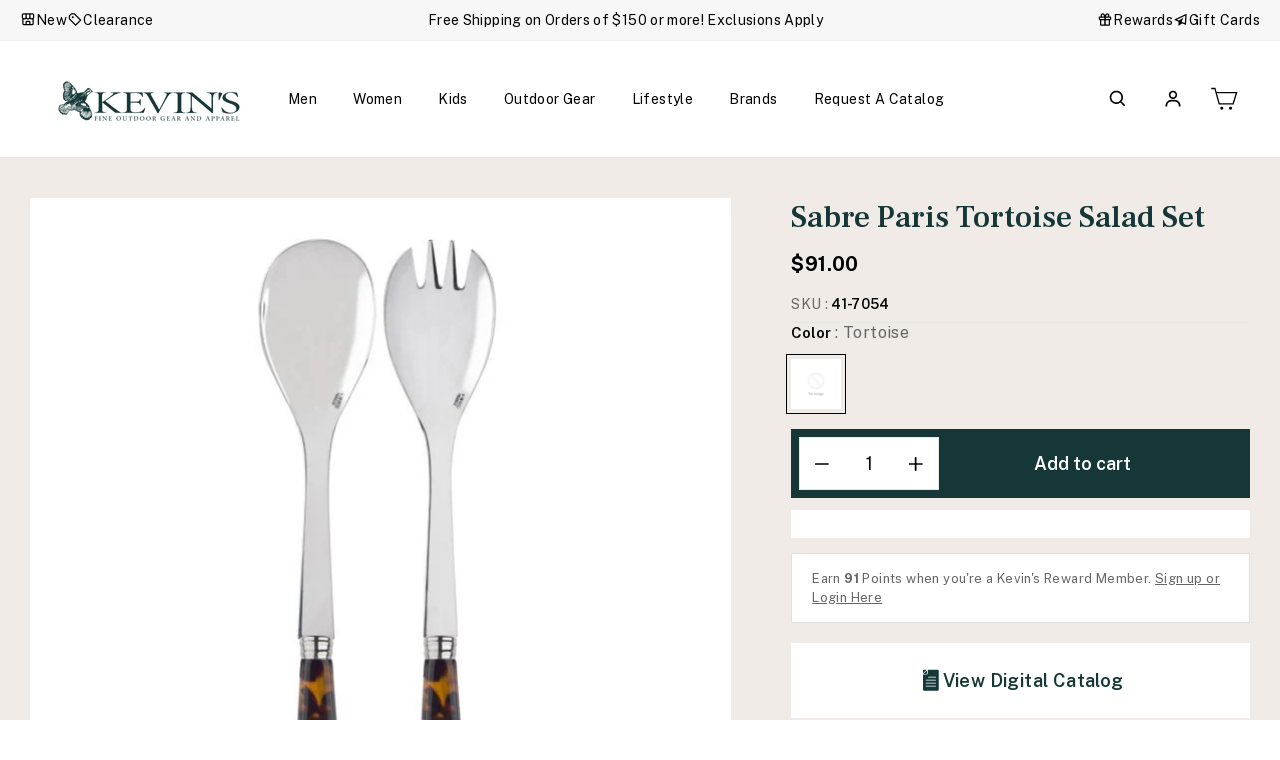

--- FILE ---
content_type: text/css
request_url: https://kevinscatalog.com/cdn/shop/t/59/assets/mega-menu.css?v=174112847844177401451737086172
body_size: 2651
content:
header.site-header{background:#fff;position:relative;z-index:555}span.menu_title{transition:all .5s ease}.nav_drawer_open{overflow:hidden}.nav_drawer_open .main-content:after{display:none}.mega_menu_main .mega-menu-content span.mobile_svg_back,.mega_menu_main .mobile_main_title{display:none}.mega_menu_main .list-menu{display:flex;align-items:center;flex-wrap:wrap;margin:0;padding:0}.mega_menu_main .list-menu>li{display:block;margin:0;padding:0}.mega_menu_main .list-menu .list-menu__item{color:#000;font-family:Public Sans;font-size:16px;font-style:normal;font-weight:400;line-height:normal;padding:47px 0;transition:all .5s ease;display:inline-block}.mega_menu_main .mega-menu-content .mega-menu-list{padding:0 20px;max-width:1360px;width:100%;margin:0 auto}.mega_menu_main .list-menu>li>a>span{padding:10px 20px;transition:all .5s ease}.mega_menu_main .list-menu span.mobile_svg{display:none}.mega_menu_main .list-menu .list-menu__item.link_icon{display:flex;align-items:center;gap:5px}.mega_menu_main .list-menu .list-menu__item>span.menu_icon{display:flex;border:0}.mega_menu_main .list-menu .list-menu__item>span.menu_icon svg path{fill:#0e76bc}.mega_menu_main .list-menu li.simple_dropdown{position:relative}.mega_menu_main .list-menu li.simple_dropdown .mega-menu-content{background:#fff;padding:10px;min-width:200px}.mega_menu_main .list-menu li.simple_dropdown .mega-menu__list li a{color:#071230;font-size:14px;font-style:normal;font-weight:400;line-height:normal;font-family:Public Sans;margin:0;padding:5px;display:block;position:relative}.mega_menu_main span.mobile_banner_svg_sub,.mega_menu_main span.mobile_svg_sub{display:none}.mega_menu_main .mega-menu-content{position:absolute;top:100%;left:0;width:100%;z-index:55;transform:translateY(-100%);visibility:hidden;opacity:0;height:0;overflow:hidden}.mega_menu_main .mega-menu-content .mega_menu_link{border-bottom:1px solid rgba(0,0,0,.1);margin-bottom:20px;padding-bottom:20px}.mega_menu_main .mega-menu-content .mega_menu_link:last-child{border-bottom:0;margin-bottom:0;padding-bottom:0}.mega_menu_main .mega-menu-content .mega_menu_link .menu_title{display:block;margin:0;padding:0 0 10px;color:#000;font-family:Frank Ruhl Libre;font-size:20px;font-style:normal;font-weight:500;line-height:normal}.mega_menu_main .mega-menu-content .brand_title{display:block;color:#000;font-family:Frank Ruhl Libre;font-size:20px;font-style:normal;font-weight:500;line-height:1.2;margin:0;padding:0 0 20px}.mega_menu_main .mega-menu-content .mega_menu_link>ul{margin:0;padding:0}.mega_menu_main .mega-menu-content .mega_menu_link>ul li{display:block;line-height:1.2;margin:0;padding:12px 0 0}.mega_menu_main .mega-menu-content .mega_menu_link>ul li a{display:inline-block;color:#000;font-family:Public Sans;font-size:15px;font-style:normal;font-weight:400;line-height:normal}.mega_menu_main .mega-menu-content .mega_menu_link ul li a span.menu_tag{color:#fff;font-family:Public Sans;font-size:10px;font-style:normal;font-weight:600;line-height:1.2;border-radius:4px;background:#153737;display:inline-block;padding:4px 7px;margin-left:5px}.mega_menu_main .brand_menu_coll{background:#f0ebe6;padding:28px 40px}.mega_menu_main .mega-menu-content .brand_menu_list{display:flex;flex-wrap:wrap;border:1px solid #dddddd}.mega_menu_main .mega-menu-content .brand_menu_list .brand_logo{display:flex;align-items:center;justify-content:center;width:50%;border:1px solid #dddddd;padding:10px 15px}.mega_menu_list .top_image{position:relative;margin-bottom:10px}.mega_menu_list .top_image>img{width:100%}.mega_menu_list .top_image span.banner-txt{background:#000000b3;color:#fff;font-family:Frank Ruhl Libre;font-size:20px;font-style:normal;font-weight:500;line-height:normal;text-align:center;position:absolute;bottom:0;left:0;width:100%;padding:10px;display:flex;align-items:center;justify-content:center;gap:8px}.mega-menu-content .menu_offer_block{margin:35px 0 0;position:relative}.mega-menu-content .menu_offer_block .offer_banner{display:flex}.mega-menu-content .menu_offer_block .offer_banner img{width:100%;height:135px;object-fit:cover}.mega-menu-content .menu_offer_block .offer_banner img.mobile_banner{display:none}.mega-menu-content .menu_offer_block .offer_text{position:absolute;top:0;left:0;width:100%;height:100%;display:flex;align-items:center;justify-content:space-between;padding:10px 60px}.mega-menu-content .menu_offer_block .offer_text span.banner-title-sub{display:block;color:#fff;font-family:Public Sans;font-size:16px;font-style:normal;font-weight:700;line-height:normal;letter-spacing:1.28px;text-transform:uppercase}.mega-menu-content .menu_offer_block .offer_text .banner-title{display:block;color:#fff;font-family:Public Sans;font-size:30px;font-style:normal;font-weight:400;line-height:normal;text-transform:capitalize;margin-top:5px}.mega-menu-content .menu_offer_block .offer_text .banner-title strong{color:#fff;font-family:Frank Ruhl Libre;font-size:34px;font-style:normal;font-weight:700;line-height:normal;text-transform:capitalize}.mega-menu-content .menu_offer_block .offer_text .link_box .button{color:#000;font-family:Public Sans;font-size:16px;font-style:normal;font-weight:700;line-height:normal;letter-spacing:.8px;border:1px solid #ffffff;background:#fff;padding:10px 20px;width:100%;min-width:300px;display:flex;align-items:center;justify-content:center;height:62px;outline:solid 1px #000000;outline-offset:-5px;transition:all .5s ease;text-transform:uppercase}.mega-menu-content .menu_offer_block .offer_text .link_box .button:hover{outline-offset:-3px}.mega_menu_main .mega-menu-content .brand_list_view .brand_menu_list{border:0}.mega_menu_main .mega-menu-content .brand_list_view .brand_menu_list .brand_logo{border:0;padding:0;width:16.66%}.feature_menu_block .product-tag-name{position:absolute;top:8px;left:10px;background:#153737;z-index:2;color:#fff;text-align:center;font-family:Public Sans;font-size:12px;font-style:italic;font-weight:500;line-height:1.2;padding:5px 10px;width:auto;height:auto}.feature_product .grid-product__content .grid-product__price{font-size:16px}.feature_product .grid-product__content .grid-product__title a{font-size:15px;line-height:1.5;-webkit-line-clamp:2;min-height:45px;text-align:center}.menu_style01{max-width:1300px;margin:0 auto;width:100%;background:#fff}.menu_style01 .mega_menu_list{display:flex;gap:0;padding:30px;align-items:flex-start}.menu_style01 .mega_menu_list>div{width:100%}.menu_style01 .mega_menu_list>div.menu_block03{display:flex;flex-wrap:wrap;gap:20px;width:100%}.menu_style01 .mega_menu_list>div.menu_block03 .image_flex{display:flex;position:relative;width:calc(33.33% - 20px*2/3)}.menu_style01 .mega_menu_list>div.menu_block03 .image_flex a{display:flex;position:relative;width:100%;overflow:hidden}.menu_style01 .mega_menu_list>div.menu_block03 .image_flex a img{object-fit:cover;width:100%;transition:all .5s ease}.menu_style01 .mega_menu_list>div.menu_block03 .image_flex a:hover img{transform:scale(1.2)}.menu_style01 .mega_menu_list>div.menu_block03 .image_info{position:absolute;bottom:0;left:0;padding:20px;width:100%;text-align:center;background:#000000b3}.menu_style01 .mega_menu_list>div.menu_block03 span.image-title{display:flex;color:#fff;font-family:Public Sans;font-size:16px;font-style:normal;font-weight:700;line-height:1.3;letter-spacing:.8px;align-items:center;justify-content:center;gap:10px}.menu_style02{margin:0 auto;width:100%;background:#fff}.menu_style02 .mega_menu_list{padding:30px}.menu_style02 .mega_menu_list>div{width:100%;display:flex;gap:28px}.menu_style02 .mega_menu_list>div .menu_coll{width:100%}.menu_style02 .top_image{position:relative;margin-bottom:20px}.menu_style02 .top_image img{width:100%}.menu_style03{margin:0 auto;width:100%;background:#fff;height:calc(100vh - 100px);overflow:auto}.menu_style03 .mega_menu_list{padding:30px}.menu_style03 .mega_menu_list .menu_block01{display:flex;gap:30px}.menu_style04{margin:0 auto;width:100%;background:#fff}.menu_style04 .mega_menu_list{display:flex;gap:30px;padding:30px}.menu_style04 .mega_menu_list .menu_block01{display:flex;gap:30px;width:100%;justify-content:center}.menu_style04 .mega_menu_list .feature_menu_block{width:35%;display:flex;gap:20px}.menu_style04 .mega_menu_list .feature_menu_block>div{width:100%}.menu_style04 .mega_menu_list .menu_block01 .menu_coll_small{width:23.35%}.menu_style04 .mega_menu_list .menu_block01 .menu_coll_big{width:calc(68.57% - 30px)}.menu_style04 .mega_menu_list .menu_block01 .menu_coll .top_image>a{height:100%;display:block}.menu_style04 .mega_menu_list .menu_block01 .menu_coll .top_image>a img{width:100%;height:100%;object-fit:cover}.menu_style04 .mega_menu_list .menu_coll_big .top_image{padding-top:81.58%}.menu_style04 .mega_menu_list .menu_coll_big .top_image img{position:absolute;width:100%;height:100%;top:0;left:0;object-fit:cover}@media (min-width:992px){.menu_style04 .mega_menu_list .menu_coll_big .top_image{padding-top:51.94%}.menu_style04 .mega_menu_list .menu_block01 .menu_coll .menu_coll-wrapper{display:flex;flex-wrap:wrap;column-gap:30px;height:100%}.menu_style04 .mega_menu_list .menu_block01 .menu_coll .menu_coll-wrapper .top_image{flex:1 0 70%;max-height:400px}.menu_style04 .mega_menu_list .menu_block01 .menu_coll .menu_coll-wrapper .mega_menu_link{flex:1 0 30%}.menu_style04 .mega_menu_list .menu_block01 .menu_coll .menu_coll-wrapper .mega_menu_link .mega_menu_link ul{display:flex}.menu_style04 .mega_menu_list .menu_block01 .menu_coll .menu_coll-wrapper .mega_menu_link ul{display:flex;flex-wrap:wrap;row-gap:4px}.menu_style04 .mega_menu_list .menu_block01 .menu_coll .menu_coll-wrapper .mega_menu_link ul li{width:50%;display:flex}}.menu_style04 .feature_product .grid__item.grid-product{padding:0}.menu_style04 .feature_product .grid__item.grid-product .grid-product__content{margin:0}.menu_style04 .feature_product .grid-product__content .size_option label{padding:8px}.menu_style04 .feature_product .grid-product__content .grid-product__meta{padding:10px 0 0}.menu_style04 .feature_product .grid-product__content .size_option{position:static;bottom:0;width:100%;transform:translateY(0)!important;padding:10px 0 5px;height:auto}.menu_style04 .feature_product .grid-product__content .grid-product__price{margin:0;padding:0;border-bottom:0;flex-wrap:wrap;justify-content:center}.menu_style04 .feature_product .grid-product__content .add_to_btn{width:100%;position:static;transform:translateY(0)!important}.menu_style04 .feature_product .grid-product__content .add_to_btn a{font-family:Public Sans;font-size:13px;font-style:normal;font-weight:400;line-height:normal;letter-spacing:1.3px;text-transform:capitalize;height:35px;margin:5px 0}.menu_style04 .feature_product .grid-product__content .add_to_btn a span{display:none}.menu_style04 .feature_product .grid-product__content .add_to_btn a span.add_cart_txt{display:block}.menu_style04 .feature_product .grid-product__content .grid-product__title a{margin:10px 0}.menu_style04 .feature_product .grid-product__content .grid-product__colors{padding:0 0 10px;justify-content:center;position:static}.menu_style05{margin:0 auto;width:100%;background:#fff}.menu_style05 .mega_menu_list{padding:30px}.menu_style05 .mega_menu_list .menu_block01{display:flex;gap:40px}.menu_style05 .mega_menu_list .menu_block01>div{width:100%}.menu_style06{margin:0 auto;width:100%;background:#fff}.menu_style06 .mega_menu_list{padding:30px;display:flex;gap:48px}.menu_style06 .mega_menu_list .menu_block01{display:flex;gap:30px;width:30%}.menu_style06 .mega_menu_list .feature_menu_block{width:70%}.menu_style06 .mega_menu_list .feature_menu_block .feature_menu_list{width:100%;display:flex;gap:20px}.menu_style06 .mega_menu_main .brand_menu_coll{padding:24px 32px}.menu_style06 .mega_menu_list .feature_menu_block .feature_menu_list>div{width:100%}.menu_style06 .mega_menu_list .feature_menu_block span.f_title{color:#000;font-family:Frank Ruhl Libre;font-size:20px;font-style:normal;font-weight:500;line-height:normal;margin:0;padding:0 0 20px;display:block}.menu_style06 .feature_product .grid__item.grid-product{padding:0}.menu_style06 .feature_product .grid__item.grid-product .grid-product__content{margin:0}.menu_style06 .feature_product .grid-product__content .size_option label{padding:8px}.menu_style06 .feature_product .grid-product__content .grid-product__meta{padding:10px 0 0}.menu_style06 .feature_product .grid-product__content .size_option{position:static;bottom:0;width:100%;transform:translateY(0)!important;padding:10px 0 5px}.menu_style06 .feature_product .grid-product__content .grid-product__price{margin:0;padding:0;border-bottom:0;flex-wrap:wrap;justify-content:center}.menu_style06 .feature_product .grid-product__content .add_to_btn{width:100%;position:static;transform:translateY(0)!important}.menu_style06 .feature_product .grid-product__content .add_to_btn a{font-family:Public Sans;font-size:13px;font-style:normal;font-weight:400;line-height:normal;letter-spacing:1.3px;text-transform:capitalize;height:35px;margin:5px 0}.menu_style06 .feature_product .grid-product__content .add_to_btn a span{display:none}.menu_style06 .feature_product .grid-product__content .add_to_btn a span.add_cart_txt{display:block}.menu_style06 .brand_menu_coll{padding:24px 32px}.mega_menu_main .mega-menu-content .menu_style06 .brand_list_view .brand_menu_list .brand_logo{width:25%}.menu_style07{margin:0 auto;width:100%;background:#fff}.menu_style07 .mega_menu_list{padding:0;display:flex;gap:30px}.menu_style07 .mega_menu_list .main_menu_block{gap:30px;width:25%;background:#f7f7f7;padding:40px 20px}.menu_style07 .mega_menu_list .main_menu_block span.menu_title{color:#153737;font-family:Frank Ruhl Libre;font-size:20px;font-style:normal;font-weight:500;line-height:normal;display:block;margin-bottom:5px}.menu_style07 .mega_menu_list .menu_block01 .mega_menu_link ul{display:flex;flex-wrap:wrap}.menu_style07 .mega_menu_list .menu_block01 .mega_menu_link ul li{width:100%}.menu_style07 .mega_menu_list .menu_block01>div{width:100%}.menu_style07 .mega_menu_list .menu_block01{width:100%;display:flex;gap:40px;padding:40px 50px 0;justify-content:center}.mega_menu_main .menu_style07 .brand_menu_coll{margin-top:32px}.menu_style08{margin:0 auto;width:100%;background:#fff}.menu_style08 .mega_menu_list{padding:30px}.menu_style08 .main_menu_block span.menu_title{color:#000;font-family:Frank Ruhl Libre;font-size:20px;font-style:normal;font-weight:500;line-height:normal;display:block;margin-bottom:20px}.menu_style08 .main_menu_block .mega_menu_link>ul{display:flex;flex-wrap:wrap;width:100%;gap:15px}.menu_style08 .main_menu_block .mega_menu_link>ul>li{width:calc(14.28% - 15px*6/7);padding:0 0 20px;margin:0}.menu_style08 .main_menu_block .mega_menu_link>ul>li>a{color:#000;font-family:Frank Ruhl Libre;font-size:18px;font-style:normal;font-weight:500;line-height:normal}.menu_style08 .main_menu_block .mega_menu_link>ul>li ul{margin:0;padding:8px 0 0}.menu_style08 .main_menu_block .mega_menu_link>ul>li ul li{padding-top:8px}.menu_style08 .main_menu_block .mega_menu_link>ul>li ul a{color:#000;font-family:Public Sans;font-size:14px;font-style:normal;font-weight:400;line-height:normal}@media (min-width:992px){.mega_menu_main .mega-menu-content{max-width:1360px;margin:0 auto;right:0}.mega_menu_blocks{max-height:calc(90vh - 100px);overflow-x:hidden;overflow-y:scroll;padding-right:5px}.mega_menu_blocks::-webkit-scrollbar{width:5px}.mega_menu_blocks::-webkit-scrollbar-track{box-shadow:none}.mega_menu_blocks::-webkit-scrollbar-thumb{background-color:#c8c8c8;outline:0}.mega_menu_main .mega-menu-content .mega-menu-list{padding:0 5px 0 0;max-width:100%;background:#fff}.mega_menu_main .list-menu>li:hover>a>span{background:#153737;color:#fff}.mega_menu_main .list-menu>li:hover .list-menu__item{color:#153737}.mega_menu_main .list-menu>li:hover .list-menu__item>span{border-color:#153737}.mega_menu_main .list-menu>li:hover .mega-menu-content{transform:translateY(0);visibility:visible;opacity:1;height:auto}}@media (min-width:992px) and (max-width:1199px){.menu_style02 .mega_menu_list{padding:20px}.menu_style02 .mega_menu_list>div{flex-wrap:wrap;gap:20px}.menu_style02 .mega_menu_list>div .menu_coll{width:calc(33.33% - 20px*2/3)}.menu_style03 .mega_menu_list .menu_block01{gap:20px;flex-wrap:wrap}.menu_style03 .mega_menu_list .menu_block01 .menu_coll{width:calc(33.33% - 20px*2/3)}.menu_style04 .mega_menu_list .menu_block01 .menu_coll_small{width:30%}.menu_style04 .mega_menu_list .menu_block01 .menu_coll .menu_coll-wrapper .mega_menu_link ul li{padding:6px 0 0}.menu_style04 .mega_menu_list .menu_block01{gap:15px}.menu_style04 .mega_menu_list .menu_block01 .menu_coll_big{width:calc(70% - 15px)}.menu_style04 .mega_menu_list .menu_coll_big .top_image{padding-top:56.94%}.menu_style05 .mega_menu_list .menu_block01{gap:20px}.menu_style06 .mega_menu_list{gap:30px}.menu_style07 .mega_menu_list .menu_block01{width:70%;gap:25px;padding:0 20px 0 0}.menu_style07 .mega_menu_list .main_menu_block{width:30%}.menu_style08 .main_menu_block .mega_menu_link>ul>li{width:calc(20% - 15px*5/6)}.mega_menu_main .mega-menu-content .brand_menu_list .brand_logo{width:16.66%}.mega-menu-content .menu_offer_block .offer_text{padding:20px}.mega-menu-content .menu_offer_block .offer_banner img{height:150px;object-fit:cover}.mega-menu-content .menu_offer_block .offer_text .link_box .button{font-size:15px;min-width:200px;height:52px}}@media (min-width:1281px) and (max-width:1500px){.mega_menu_main .list-menu>li>a>span{padding:8px}}@media (max-width:1500px){.mega_menu_main .list-menu .list-menu__item{font-size:14px;padding:50px 0}.menu_style08 .main_menu_block .mega_menu_link>ul>li{width:calc(16.66% - 15px*5/6)}}@media (max-width:1280px){.mega_menu_main .list-menu>li>a>span{padding:8px 18px}}@media (max-width:1199px){.mega_menu_main .list-menu>li>a>span{padding:8px}}@media (max-width:991px){.mobile_menu_bottom{padding-bottom:50px}.mobile_menu_bottom ul{margin:0 20px;padding:20px;display:flex;flex-wrap:wrap}.mobile_menu_bottom ul li{margin:0 0 20px;padding:0;width:50%}.mobile_menu_bottom ul li a{display:flex;align-items:center;color:#000;font-family:Public Sans;font-size:14px;font-style:normal;font-weight:500;line-height:1.2;gap:10px}.mobile_menu_bottom ul li a span{display:flex}.nav_drawer_open .main_header{position:fixed;top:0;z-index:9999;width:100%}.nav_drawer_open .main_header div#NavDrawer.drawer{top:0;height:100%}.mega_menu_main .mobile_main_title{display:block;color:#000;font-family:Frank Ruhl Libre;font-size:28px;font-style:normal;font-weight:500;line-height:1.2;text-transform:capitalize;width:100%}.menu_style08 .mobile_main_title,.menu_style06 .mobile_main_title{padding:0 20px}.site-header .header-mobile .close_mobile_navigation{display:none;align-items:center;justify-content:center}.nav_drawer_open .site-header .header-mobile .close_mobile_navigation{display:flex}.nav_drawer_open .site-header .header-mobile button.site-nav__link{display:none!important}.mega_menu_main .list-menu{padding:0 20px}.mega_menu_main .list-menu.other_close{padding:0}.mega_menu_main .list-menu>li>a>span{padding:8px 0}div#NavDrawer.drawer{top:81px;height:calc(100% - 81px);left:0!important;right:0!important;width:100%!important;transform:inherit!important;max-width:100%}.mega_menu_main .list-menu>li{display:block;width:100%;position:relative;border-bottom:1px solid rgba(0,0,0,.1);padding:5px 0}.mega_menu_main .list-menu .list-menu__item{padding:15px 0;color:#000;font-family:Public Sans;font-size:18px;font-style:normal;font-weight:400;line-height:normal}.mega_menu_main .list-menu>li a.list-menu__item{padding:15px 0;outline:none}#NavDrawer .drawer__scrollable{padding:0}.mega_menu_main .list-menu span.mobile_svg{display:flex;position:absolute;top:0;right:0;height:60px;width:50px;align-items:center;justify-content:flex-end}.mobile-nav{margin:0!important}.mobile-nav .mega_menu_main .list-menu>li.open_sub{transform:translateY(0);visibility:visible;opacity:1;height:auto}.mobile-nav .mega_menu_main .mega-menu-content{position:static;display:none}.mobile-nav .mega_menu_main .list-menu>li.open_sub .mega-menu-content{display:block;transform:translateY(0);visibility:visible;opacity:1;height:auto;overflow:visible}.mobile-nav .mega_menu_main .list-menu>li:hover>a>span{background:#fff;color:#153737}.mobile-nav.other_close .mega_menu_main>.list-menu>li{display:none}.mobile-nav.other_close .mega_menu_main>.list-menu>li.open_sub{display:block;border:0}.mobile-nav.other_close .mega_menu_main>.list-menu>li.open_sub>a{display:none}.mobile-nav.other_close .mega_menu_main>.list-menu>li.open_sub>span.mobile_svg{display:none}.mobile-nav .mega_menu_main .mega-menu-content span.mobile_svg_back{display:flex;align-items:center;gap:10px;color:#000;font-family:Public Sans;font-size:14px;font-style:normal;font-weight:600;line-height:normal;text-transform:uppercase;opacity:.6;padding:20px;width:100%;cursor:pointer}.mega_menu_main .mega-menu-content .mega-menu-list{padding:0}.mega_menu_list .top_image span.banner-txt{background:#0009;height:100%}.mega_menu_main .brand_menu_coll{padding:20px;text-align:center;margin-top:30px}.mega-menu-content .menu_offer_block .offer_banner img{width:100%;height:236px;object-fit:cover}.mega-menu-content .menu_offer_block .offer_text{top:50%;width:100%;height:auto;display:block;padding:20px;flex-wrap:wrap;text-align:center;justify-content:center;transform:translateY(-50%)}.mega-menu-content .menu_offer_block .offer_text .text_box{margin-bottom:25px}.mega-menu-content .mega_menu_blocks .mega_menu_list{padding:0 20px}.mega-menu-content .menu_offer_block .offer_banner img.mobile_banner{display:block}.mega-menu-content .menu_offer_block .offer_banner img.mobile_banner+img{display:none}.mega_menu_blocks .top_image img{width:100%}.menu_style01 .mega_menu_list>div.menu_block03{padding:0}.menu_style01 .mega_menu_list{padding:0;flex-wrap:wrap}.menu_style01 .mega_menu_list>div.menu_block03 .image_flex{width:calc(50% - 10px)}.menu_style02 .mega_menu_list{padding:0}.menu_style02 .mega_menu_list>div{flex-wrap:wrap}.menu_style02 .top_image img{height:80px;object-fit:cover}.menu_style02 .top_image span.banner-txt svg{display:none}.menu_style02 .top_image{margin-bottom:14px}.menu_style02 .mega_menu_link ul{display:flex;flex-wrap:wrap}.menu_style02 .mega_menu_link ul li{width:50%;padding-top:10px}.menu_style03 .mega_menu_list{padding:0}.menu_style03 .mega_menu_list .menu_block01{gap:20px;flex-wrap:wrap}.menu_style03 .top_image img{height:80px;object-fit:cover}.menu_style03 .top_image span.banner-txt{padding:10px;height:100%;display:flex;align-items:center;justify-content:center}.menu_style03 .top_image span.banner-txt svg{display:none}.menu_style03 .top_image{margin-bottom:14px}.menu_style03 .mega_menu_link ul{display:flex;flex-wrap:wrap}.menu_style03 .mega_menu_link ul li{width:50%;padding-top:10px}.menu_style03 .mega_menu_list .menu_block01 .menu_coll{width:100%}.menu_style04{padding:0}.menu_style04 .mega_menu_list{gap:20px;flex-wrap:wrap;padding:0}.menu_style04 .mega_menu_list .menu_block01{gap:20px;width:100%;flex-wrap:wrap}.menu_style04 .mega_menu_list .feature_menu_block{width:100%;flex-wrap:wrap}.menu_style04 .mega_menu_list .brand_list_view{width:100%}.menu_style04 .top_image img{height:80px;object-fit:cover}.menu_style04 .mega_menu_list .menu_block01 .menu_coll .top_image>a img{height:80px;object-fit:cover}.menu_style04 .top_image span.banner-txt{padding:10px;height:100%;display:flex;align-items:center;justify-content:center}.menu_style04 .top_image span.banner-txt svg{display:none}.menu_style04 .top_image{margin-bottom:14px}.menu_style04 .mega_menu_link ul{display:flex;flex-wrap:wrap}.menu_style04 .mega_menu_link ul li{width:50%;padding-top:10px}.menu_style04 .mega_menu_list .menu_block01 .menu_coll{width:100%}.menu_style05 .mega_menu_list{padding:0}.menu_style05 .mega_menu_list .menu_block01{flex-wrap:wrap}.menu_style05 .top_image img{height:80px;object-fit:cover}.menu_style05 .top_image span.banner-txt{padding:10px;height:100%;display:flex;align-items:center;justify-content:center}.menu_style05 .top_image span.banner-txt svg{display:none}.menu_style05 .top_image{margin-bottom:14px}.menu_style05 .mega_menu_link ul{display:flex;flex-wrap:wrap}.menu_style05 .mega_menu_link ul li{width:50%;padding-top:10px}.menu_style06 .mega_menu_list{padding:0;gap:20px;flex-wrap:wrap}.menu_style06 .mega_menu_list .menu_block01{gap:20px;width:100%}.menu_style06 .mega_menu_list .feature_menu_block .feature_menu_list{width:100%;flex-wrap:wrap}.menu_style06 .mega_menu_list .brand_list_view{width:100%}.menu_style06 .top_image img{height:80px;object-fit:cover}.menu_style06 .top_image span.banner-txt{padding:10px;height:100%;display:flex;align-items:center;justify-content:center}.menu_style06 .top_image span.banner-txt svg{display:none}.menu_style06 .top_image{margin-bottom:14px}.menu_style06 .mega_menu_link ul{display:flex;flex-wrap:wrap}.menu_style06 .mega_menu_link ul li{width:50%;padding-top:10px}.menu_style06 .mega_menu_list .feature_menu_block{width:100%}.mega_menu_main .menu_style06 .brand_menu_coll{margin-top:0}.mega-menu-content .mega_menu_blocks.menu_style06 .mega_menu_list{padding:0}.mega-menu-content .mega_menu_blocks.menu_style06 .mega_menu_list .menu_block01{padding:0 20px}.mega-menu-content .mega_menu_blocks.menu_style06 .menu_offer_block{margin:0;padding:20px}.mega-menu-content .mega_menu_blocks.menu_style06 .offer_text{padding:40px}.menu_style07 .mega_menu_list{padding:0;gap:20px;flex-wrap:wrap}.menu_style07 .mega_menu_list .main_menu_block{gap:20px;width:100%;padding:25px}.menu_style07 .mega_menu_list .menu_block01{width:100%;gap:20px;padding:20px 0;flex-wrap:wrap}.menu_style07 .mega_menu_list .brand_list_view{width:100%;padding:0}.menu_style07 .mega_menu_list ul{display:flex;flex-wrap:wrap}.menu_style07 .mega_menu_list .menu_block01 .mega_menu_link ul li{width:50%}.menu_style07 .top_image img{height:80px;object-fit:cover}.menu_style07 .top_image span.banner-txt{padding:10px;height:100%;display:flex;align-items:center;justify-content:center}.menu_style07 .top_image span.banner-txt svg{display:none}.menu_style07 .top_image{margin-bottom:14px}.menu_style07 .mega_menu_link ul{display:flex;flex-wrap:wrap}.menu_style07 .mega_menu_link ul li{width:50%;padding-top:10px}.menu_style08{display:flex;flex-wrap:wrap}.menu_style08 .main_menu_block{padding:0}.menu_style08 .main_menu_block .mega_menu_link>ul>li{width:calc(50% - 15px*5/6);padding:0 0 10px}.menu_style08 .mega_menu_list{padding:0;order:2}.menu_style08 .brand_list_view{text-align:left}.mega_menu_main .menu_style08 .brand_menu_coll{margin-top:15px;order:1;margin-bottom:15px}.mega_menu_main .mega-menu-content .brand_list_view .brand_menu_list .brand_logo{width:25%}.mega-menu-content .menu_offer_block .offer_text .link_box .button{width:100%;max-width:300px;margin:0 auto}}@media (max-width:640px){.mega_menu_main .mega-menu-content .brand_list_view .brand_menu_list .brand_logo,.mega_menu_main .mega-menu-content .menu_style06 .brand_list_view .brand_menu_list .brand_logo{width:50%}.menu_style01 .mega_menu_list>div.menu_block03 .image_flex{width:100%}}@media (max-width:589px){.nav_drawer_open .main_header div#NavDrawer.drawer{top:91px;height:calc(100% - 91px)}}
/*# sourceMappingURL=/cdn/shop/t/59/assets/mega-menu.css.map?v=174112847844177401451737086172 */


--- FILE ---
content_type: text/javascript
request_url: https://limits.minmaxify.com/kevinscatalog.myshopify.com?v=130a&r=20250402150826
body_size: 9309
content:
!function(t){if(!t.minMaxify&&-1==location.href.indexOf("checkout.shopify")){var e=t.minMaxifyContext||{},n=t.minMaxify={shop:"kevinscatalog.myshopify.com",cart:null,cartLoadTryCount:0,customer:e.customer,feedback:function(t){if(0!=i.search(/\/(account|password|checkouts|cache|pages|\d+\/)/)){var e=new XMLHttpRequest;e.open("POST","https://app.minmaxify.com/report"),e.send(location.protocol+"//"+n.shop+i+"\n"+t)}},guarded:function(t,e){return function(){try{var i=e&&e.apply(this,arguments),a=t.apply(this,arguments);return e?a||i:a}catch(t){console.error(t);var o=t.toString();-1==o.indexOf("Maximum call stack")&&n.feedback("ex\n"+(t.stack||"")+"\n"+o)}}}},i=t.location.pathname;n.guarded((function(){var e,a,o,r,s,u=t.jQuery,c=t.document,m={btnCheckout:"[name=checkout],[href='/checkout'],[type=submit][value=Checkout],[onclick='window.location\\=\\'\\/checkout\\''],form[action='/checkout'] [type=submit],.checkout_button,form[action='/cart'] [type=submit].button-cart-custom,.btn-checkout,.checkout-btn,.button-checkout,.rebuy-cart__checkout-button,.gokwik-checkout,.tdf_btn_ck",lblCheckout:"[name=checkout]",btnCartQtyAdjust:".cart-item-decrease,.cart-item-increase,.js--qty-adjuster,.js-qty__adjust,.minmaxify-quantity-button,.numberUpDown > *,.cart-item button.adjust,.cart-wrapper .quantity-selector__button,.cart .product-qty > .items,.cart__row [type=button],.cart-item-quantity button.adjust,.cart_items .js-change-quantity,.ajaxcart__qty-adjust,.cart-table-quantity button",divCheckout:".additional-checkout-buttons,.dynamic-checkout__content,.cart__additional_checkout,.additional_checkout_buttons,.paypal-button-context-iframe,.additional-checkout-button--apple-pay,.additional-checkout-button--google-pay",divDynaCheckout:"div.shopify-payment-button,.shopify-payment-button > div,#gokwik-buy-now",fldMin:"",fldQty:"input[name=quantity]",fldCartQty:"input[name^='updates['],.cart__qty-input,[data-cart-item-quantity]",btnCartDrawer:"a[href='/cart'],.js-drawer-open-right"},d=0,l={name:""},h=2e4,p={NOT_VALID_MSG:"Order Limit Exceeded",CART_UPDATE_MSG:"Cart needs to be updated",CART_AUTO_UPDATE:"Quantities have been changed, press OK to validate the cart.",CART_UPDATE_MSG2:'Cart contents have changed, you must click "Update cart" before proceeding.',VERIFYING_MSG:"Verifying",VERIFYING_EXPANDED:"Please wait while we verify your cart.",PREVENT_CART_UPD_MSG:"\n\n"};function f(){return(new Date).getTime()}Object.assign;function g(t,e){try{setTimeout(t,e||0)}catch(n){e||t()}}function y(t){return t?"string"==typeof t?c.querySelectorAll(t):t.nodeType?[t]:t:[]}function v(t,e){var n,i=y(t);if(i&&e)for(n=0;n<i.length;++n)e(i[n]);return i}function x(t,e){var n=t&&c.querySelector(t);if(n)return e?"string"==typeof e?n[e]:e(n):n}function b(t,e,n){try{if(u)return u(t).on(e,n)}catch(t){}v(t,(function(t){t.addEventListener(e,n)}))}function _(t,e){try{var n=c.createElement("template");n.innerHTML=t;var i=n.content.childNodes;if(i){if(!e)return i[0];for(;i.length;)e.appendChild(i[0]);return 1}}catch(t){console.error(t)}}function M(t){var e=t.target;try{return(e.closest||e.matches).bind(e)}catch(t){}}function k(){}n.showMessage=function(t){if(R())return(n.closePopup||k)(),!0;var e=T.messages||T.getMessages();if(++d,t&&(n.prevented=f()),!n.showPopup||!n.showPopup(e[0],e.slice(1))){for(var i="",a=0;a<e.length;++a)i+=e[a]+"\n";alert(i)}return t&&(t.stopImmediatePropagation&&t.stopImmediatePropagation(),t.stopPropagation&&t.stopPropagation(),t.preventDefault&&t.preventDefault()),!1};var w='.minmaxify-p-bg { top: 0; left: 0; width: 100%; height: 100%; z-index: 2147483641; overflow: hidden; position: fixed; background: rgb(11, 11, 11, 0.8); opacity: 0.2; } .minmaxify-p-bg.minmaxify-a { transition: opacity 0.15s ease-out; opacity: 1; display: block; } \n.minmaxify-p-wrap { top: 0; left: 0; width: 100%; height: 100%; display: table; z-index: 2147483642; position: fixed; outline: none !important; -webkit-backface-visibility: hidden; pointer-events: none; }\n.minmaxify-p-wrap > div { display: table-cell; vertical-align: middle; }\n.minmaxify-p { opacity: .5; color: black; background-color: white; padding: 18px; max-width: 500px; margin: 18px auto; width: calc(100% - 36px); pointer-events: auto; border: solid white 1px; overflow: auto; max-height: 95vh; } .minmaxify-p.minmaxify-a { opacity: 1; transition: all 0.25s ease-in; border-width: 0px; }\n.minmaxify-ok { display: inline-block; padding: 8px 20px; margin: 0; line-height: 1.42; text-decoration: none; text-align: center; vertical-align: middle; white-space: nowrap; border: 1px solid transparent; border-radius: 2px; font-family: "Montserrat","HelveticaNeue","Helvetica Neue",sans-serif; font-weight: 400;font-size: 14px;text-transform: uppercase;transition:background-color 0.2s ease-out;background-color: #528ec1; color: white; min-width: unset; }\n.minmaxify-ok:after { content: "OK"; }\n.minmaxify-close { font-style: normal; font-size: 28px; font-family: Arial, Baskerville, monospace; overflow: visible; background: transparent; border: 0; -webkit-appearance: none; display: block; outline: none; padding: 0 0 0 10px; box-shadow: none; margin-top: -10px; opacity: .65; }\n.minmaxify-p button { user-select: none; -webkit-user-select: none; cursor: pointer; float:right; width: unset; }\n.minmaxify-close:hover, .minmaxify-close:focus { opacity: 1; }\n.minmaxify-p ul { padding-left: 2rem; margin-bottom: 2rem; }';function C(t){if(p.locales){var e=(p.locales[n.locale]||{})[t];if(void 0!==e)return e}return p[t]}var S,O={messages:[C("VERIFYING_EXPANDED")],equalTo:function(t){return this===t}},T=O;function L(t){return e?e.getItemLimits(n,t):{}}function A(){return e}function R(){return T.isOk&&!o&&A()||"force"==T.isOk||a}function I(){location.pathname!=i&&(i=location.pathname);try{if(A()&&!a){!function(){var t=n.cart&&n.cart.items;if(!t)return;v(m.fldCartQty,(function(e){for(var n=0;n<t.length;++n){var i=t[n],a=e.dataset;if(i.key==a.lineId||e.id&&-1!=e.id.search(new RegExp("updates(_large)?_"+i.id,"i"))||a.index==n+1){var o=L(i);o.min>1&&!o.combine&&(e.min=o.min),o.max&&(e.max=o.max),o.multiple&&!o.combine&&(e.step=o.multiple);break}}}))}(),v(m.divDynaCheckout,(function(t){t.style.display="none"}));var e=function(e){var n,a;if(!n){if(!a)try{a=decodeURIComponent(i||location.href||"")}catch(t){a=""}if(!((a=a.split("/")).length>2&&"products"==a[a.length-2]))return;n=a[a.length-1]}var o=(t.ShopifyAnalytics||{}).meta||{},r={handle:n,sku:""},s=o.product,u=o.selectedVariantId;if(!s){var c=x("#ProductJson-product-template");if(c)try{s=c._product||JSON.parse(c.dataset.product||c.textContent)}catch(t){}}if(s){r.product_description=s.description,r.product_type=s.type,r.vendor=s.vendor,r.price=s.price,r.product_title=s.title,r.product_id=s.id;var m=s.variants||[],d=m.length;if(u||1==d)for(var l=0;l<d;++l){var h=m[l];if(1==d||h.id==u){r.variant_title=h.public_title,r.sku=h.sku,r.grams=h.weight,r.price=h.price||s.price,r.variant_id=h.id,r.name=h.name,r.product_title||(r.product_title=h.name);break}}}return r}();if(e){var o=x(m.fldQty);!function(e,n){function i(t,e){if(arguments.length<2)return n.getAttribute(t);null==e?n.removeAttribute(t):n.setAttribute(t,e)}var a=e.max||void 0,o=e.multiple,r=e.min;if((t.minmaxifyDisplayProductLimit||k)(e),n){var s=i("mm-max"),u=i("mm-step"),c=i("mm-min"),m=parseInt(n.max),d=parseInt(n.step),l=parseInt(n.min);stockMax=parseInt(i("mm-stock-max")),val=parseInt(n.value),(r!=c||r>l)&&((c?val==c||val==l:!val||val<r)&&(n.value=r),!e.combine&&r>1?i("min",r):c&&i("min",1),i("mm-min",r)),isNaN(stockMax)&&!s&&(stockMax=parseInt(i("data-max-quantity")||i("max")),i("mm-stock-max",stockMax)),!isNaN(stockMax)&&a&&a>stockMax&&(a=stockMax),(a!=s||isNaN(m)||m>a)&&(a?i("max",a):s&&i("max",null),i("mm-max",a)),(o!=u||o>1&&d!=o)&&(e.combine?u&&i("step",null):i("step",o),i("mm-step",o))}}(L(e),o)}}}catch(t){console.error(t)}return G(),E(),!0}function G(t,e,n){v(m.lblCheckout,(function(i){var a=null===t?i.minMaxifySavedLabel:t;i.minMaxifySavedLabel||(i.minMaxifySavedLabel=i.value||(i.innerText||i.textContent||"").trim()),void 0!==a&&(i.value=a,i.textContent&&!i.childElementCount&&(i.textContent=a));var o=i.classList;o&&e&&o.add(e),o&&n&&o.remove(n)}))}function P(t){"start"==t?(G(C("VERIFYING_MSG"),"btn--loading"),r||(r=f(),h&&g((function(){r&&f()-r>=h&&(D()&&n.feedback("sv"),T={isOk:"force"},P("stop"))}),h))):"stop"==t?(G(T.isOk?null:C("NOT_VALID_MSG"),0,"btn--loading"),r=0,(n.popupShown||k)()&&n.showMessage()):"changed"==t&&G(C("CART_UPDATE_MSG")),E()}function E(){v(m.divCheckout,(function(t){var e=t.style;R()?t.mm_hidden&&(e.display=t.mm_hidden,t.mm_hidden=!1):"none"!=e.display&&(t.mm_hidden=e.display||"block",e.display="none")})),(t.minmaxifyDisplayCartLimits||k)(!a&&T,o)}function q(t){var e=M(t);if(e){if(e(m.btnCheckout))return n.showMessage(t);e(m.btnCartQtyAdjust)&&n.onChange(t)}}function N(i){null==n.cart&&(n.cart=(t.Shopify||{}).cart||null);var a=n.cart&&n.cart.item_count&&(i||!d&&D());(I()||a||i)&&(A()&&n.cart?(T=e.validateCart(n),P("stop"),a&&(S&&!T.isOk&&!T.equalTo(S)&&c.body?n.showMessage():!d&&D()&&g(n.showMessage,100)),S=T):(T=O,P("start"),n.cart||U()))}function D(){let t=i.length-5;return t<4&&i.indexOf("/cart")==t}function Q(t,e,i,a){if(e&&"function"==typeof e.search&&4==t.readyState&&"blob"!=t.responseType){var r,s;try{if(200!=t.status)"POST"==i&&o&&-1!=e.search(/\/cart(\/update|\/change|\/clear|\.js)/)&&(o=!1,N());else{if("GET"==i&&-1!=e.search(/\/cart($|\.js|\.json|\?view=)/)&&-1==e.search(/\d\d\d/))return;var u=(r=t.response||t.responseText||"").indexOf&&r.indexOf("{")||0;-1!=e.search(/\/cart(\/update|\/change|\/clear|\.js)/)||"/cart"==e&&0==u?(-1!=e.indexOf("callback=")&&r.substring&&(r=r.substring(u,r.length-1)),s=n.handleCartUpdate(r,-1!=e.indexOf("cart.js")?"get":"update",a)):-1!=e.indexOf("/cart/add")?s=n.handleCartUpdate(r,"add",a):"GET"!=i||D()&&"/cart"!=e||(N(),s=1)}}catch(t){if(!r||0==t.toString().indexOf("SyntaxError"))return;console.error(t),n.feedback("ex\n"+(t.stack||"")+"\n"+t.toString()+"\n"+e)}s&&W()}}function W(){for(var t=500;t<=2e3;t+=500)g(I,t)}function U(){var t=new XMLHttpRequest,e="/cart.js?_="+f();t.open("GET",e),t.mmUrl=null,t.onreadystatechange=function(){Q(t,e)},t.send(),g((function(){null==n.cart&&n.cartLoadTryCount++<60&&U()}),5e3+500*n.cartLoadTryCount)}n.getLimitsFor=L,n.checkLimits=R,n.onChange=n.guarded((function(){P("changed"),o=!0,T={messages:[C("CART_UPDATE_MSG2")]},E()})),t.getLimits=N,t.mmIsEnabled=R,n.handleCartUpdate=function(t,e,i){"string"==typeof t&&(t=JSON.parse(t));var a="get"==e&&JSON.stringify(t);if("get"!=e||s!=a){if("update"==e)n.cart=t;else if("add"!=e){if(i&&!t.item_count&&n.cart)return;n.cart=t}else{var r=t.items||[t];t=n.cart;for(var u=0;u<r.length;++u){var c=r[u];t&&t.items||(t=n.cart={total_price:0,total_weight:0,items:[],item_count:0}),t.total_price+=c.line_price,t.total_weight+=c.grams*c.quantity,t.item_count+=c.quantity;for(var m=0;m<t.items.length;++m){var d=t.items[m];if(d.id==c.id){t.total_price-=d.line_price,t.total_weight-=d.grams*d.quantity,t.item_count-=d.quantity,t.items[m]=c,c=0;break}}c&&t.items.unshift(c)}t.items=t.items.filter((function(t){return t.quantity>0})),a=JSON.stringify(t)}return s=a,o=!1,N(!0),1}if(!T.isOk)return I(),1};var j,V=t.XMLHttpRequest.prototype,H=V.open,X=V.send;function B(){u||(u=t.jQuery);var e=t.Shopify||{},i=e.shop||location.host;if(l=e.theme||l,a=!1,i==n.shop){n.locale=e.locale,I(),function(t,e,i,a){v(t,(function(t){if(!t["mmBound_"+e]){t["mmBound_"+e]=!0;var o=t["on"+e];o&&a?t["on"+e]=n.guarded((function(t){!1!==i()?o.apply(this,arguments):t.preventDefault()})):b(t,e,n.guarded(i))}}))}(m.btnCartDrawer,"click",W),n.showPopup||_('<style type="text/css" minmaxify>'+w+"</style>",c.head)&&(n.showPopup=function(t,e){for(var i='<button title="Close (Esc)" type="button" class="minmaxify-close" aria-label="Close">&times;</button>'+t.replace(new RegExp("\n","g"),"<br/>")+"<ul>",a=0;a<e.length;++a){var o=e[a];o&&(i+="<li>"+o+"</li>")}i+='</ul><div><button class="minmaxify-ok"></button><div style="display:table;clear:both;"></div></div>';var r=x("div.minmaxify-p");if(r)r.innerHtml=i;else{var s=document.body;s.insertBefore(_("<div class='minmaxify-p-bg'></div>"),s.firstChild),s.insertBefore(_("<div class='minmaxify-p-wrap'><div><div role='dialog' aria-modal='true' aria-live='assertive' tabindex='1' class='minmaxify-p'>"+i+"</div></div></div>"),s.firstChild),b(".minmaxify-ok","click",(function(){n.closePopup(1)})),b(".minmaxify-close, .minmaxify-p-bg","click",(function(){n.closePopup()})),g(v.bind(n,".minmaxify-p-bg, .minmaxify-p",(function(t){t.classList.add("minmaxify-a")})))}return 1},n.closePopup=function(t){v(".minmaxify-p-wrap, .minmaxify-p-bg",(function(t){t.parentNode.removeChild(t)}))},n.popupShown=function(){return y("div.minmaxify-p").length},c.addEventListener("keyup",(function(t){27===t.keyCode&&n.closePopup()}))),F();var o=document.getElementsByTagName("script");for(let t=0;t<o.length;++t){var r=o[t];r.src&&-1!=r.src.indexOf("trekkie.storefront")&&!r.minMaxify&&(r.minMaxify=1,r.addEventListener("load",F))}}else a=!0}function F(){var e=t.trekkie||(t.ShopifyAnalytics||{}).lib||{},i=e.track;i&&!i.minMaxify&&(e.track=function(t){return"Viewed Product Variant"==t&&g(I),i.apply(this,arguments)},e.track.minMaxify=1,e.ready&&(e.ready=n.guarded(N,e.ready)));var a=t.subscribe;"function"!=typeof a||a.mm_quTracked||(a.mm_quTracked=1,a("quantity-update",n.guarded(I)))}n.initCartValidator=n.guarded((function(t){e||(e=t,a||N(!0))})),V.open=function(t,e,n,i,a){return this.mmMethod=t,this.mmUrl=e,H.apply(this,arguments)},V.send=function(t){var e=this;return e.addEventListener?e.addEventListener("readystatechange",(function(t){Q(e,e.mmUrl,e.mmMethod)})):e.onreadystatechange=n.guarded((function(){Q(e,e.mmUrl)}),e.onreadystatechange),X.apply(e,arguments)},(j=t.fetch)&&!j.minMaxify&&(t.fetch=function(t,e){var i,a=(e||t||{}).method||"GET";return i=j.apply(this,arguments),-1!=(t=((t||{}).url||t||"").toString()).search(/\/cart(\/|\.js)/)&&(i=i.then((function(e){try{var i=n.guarded((function(n){e.readyState=4,e.responseText=n,Q(e,t,a,!0)}));e.ok?e.clone().text().then(i):i()}catch(t){}return e}))),i},t.fetch.minMaxify=1),t.addEventListener("mousedown",n.guarded(q),!0);try{t.addEventListener("touchstart",n.guarded(q),{capture:!0,passive:!1})}catch(t){}t.addEventListener("click",n.guarded(q),!0),t.addEventListener("keydown",n.guarded((function(t){var e=t.key,i=M(t);i&&i(m.fldCartQty)&&(e>=0&&e<=9||-1!=["Delete","Backspace"].indexOf(e))&&n.onChange(t)}))),t.addEventListener("change",n.guarded((function(t){var e=M(t);e&&e(m.fldCartQty)&&n.onChange(t)}))),c.addEventListener("DOMContentLoaded",n.guarded((function(){B(),a||(D()&&g(N),(t.booster||t.BoosterApps)&&u&&u.fn.ajaxSuccess&&u(c).ajaxSuccess((function(t,e,n){n&&Q(e,n.url,n.type)})))}))),B()}))()}}(window),function(){function t(t,e,n,i){this.cart=e||{},this.opt=t,this.customer=n,this.messages=[],this.locale=i&&i.toLowerCase()}t.prototype={recalculate:function(t){this.isOk=!0,this.messages=!t&&[],this.isApplicable()&&(this.addMsg("INTRO_MSG"),this._doSubtotal(),this._doItems(),this._doQtyTotals(),this._doWeight())},getMessages:function(){return this.messages||this.recalculate(),this.messages},isApplicable:function(){var t=this.cart._subtotal=Number(this.cart.total_price||0)/100,e=this.opt.overridesubtotal;if(!(e>0&&t>e)){for(var n=0,i=this.cart.items||[],a=0;a<i.length;a++)n+=Number(i[a].quantity);return this.cart._totalQuantity=n,1}},addMsg:function(t,e){if(!this.messages)return;const n=this.opt.messages;var i=n[t];if(n.locales&&this.locale){var a=(n.locales[this.locale]||{})[t];void 0!==a&&(i=a)}i&&(i=this._fmtMsg(unescape(i),e)),this.messages.push(i)},equalTo:function(t){if(this.isOk!==t.isOk)return!1;var e=this.getMessages(),n=t.messages||t.getMessages&&t.getMessages()||[];if(e.length!=n.length)return!1;for(var i=0;i<e.length;++i)if(e[i]!==n[i])return!1;return!0},_doSubtotal:function(){var t=this.cart._subtotal,e=this.opt.minorder,n=this.opt.maxorder;t<e&&(this.addMsg("MIN_SUBTOTAL_MSG"),this.isOk=!1),n>0&&t>n&&(this.addMsg("MAX_SUBTOTAL_MSG"),this.isOk=!1)},_doWeight:function(){var t=Number(this.cart.total_weight||0),e=this.opt.weightmin,n=this.opt.weightmax;t<e&&(this.addMsg("MIN_WEIGHT_MSG"),this.isOk=!1),n>0&&t>n&&(this.addMsg("MAX_WEIGHT_MSG"),this.isOk=!1)},checkGenericLimit:function(t,e,n){if(!(t.quantity<e.min&&(this.addGenericError("MIN",t,e,n),n)||e.max&&t.quantity>e.max&&(this.addGenericError("MAX",t,e,n),n)||e.multiple>1&&t.quantity%e.multiple>0&&(this.addGenericError("MULT",t,e,n),n))){var i=t.line_price/100;void 0!==e.minAmt&&i<e.minAmt&&(this.addGenericError("MIN_SUBTOTAL",t,e,n),n)||e.maxAmt&&i>e.maxAmt&&this.addGenericError("MAX_SUBTOTAL",t,e,n)}},addGenericError:function(t,e,n,i){var a={item:e};i?(t="PROD_"+t+"_MSG",a.itemLimit=n,a.refItem=i):(t="GROUP_"+t+"_MSG",a.groupLimit=n),this.addMsg(t,a),this.isOk=!1},_buildLimitMaps:function(){var t=this.opt,e=t.items||[];t.bySKU={},t.byId={},t.byHandle={};for(var n=0;n<e.length;++n){var i=e[n];i.sku?t.bySKU[i.sku]=i:(i.h&&(t.byHandle[i.h]=i),i.id&&(t.byId[i.id]=i))}},_doItems:function(){var t,e=this.cart.items||[],n={},i={},a=this.opt;a.byHandle||this._buildLimitMaps(),(a.itemmin||a.itemmax||a.itemmult)&&(t={min:a.itemmin,max:a.itemmax,multiple:a.itemmult});for(var o=0;o<e.length;o++){var r=e[o],s=this.getCartItemKey(r),u=n[s],c=i[r.handle];u?(u.quantity+=r.quantity,u.line_price+=r.line_price,u.grams+=(r.grams||0)*r.quantity):u=n[s]={ref:r,quantity:r.quantity,line_price:r.line_price,grams:(r.grams||0)*r.quantity,limit:this._getIndividualItemLimit(r)},c?(c.quantity+=r.quantity,c.line_price+=r.line_price,u.grams+=(r.grams||0)*r.quantity):c=i[r.handle]={ref:r,quantity:r.quantity,line_price:r.line_price,grams:(r.grams||0)*r.quantity,limit:u.limit}}for(var m in n){if(r=n[m])((d=r.limit||r.limitRule)?!d.combine:t)&&this.checkGenericLimit(r,d||t,r.ref)}for(var m in i){var d;if(r=i[m])(d=r.limit||r.limitRule)&&d.combine&&this.checkGenericLimit(r,d,r.ref)}},getCartItemKey:function(t){var e=t.handle;return e+=t.sku||t.variant_id},getCartItemIds:function(t){var e={handle:t.handle||"",product_id:t.product_id,sku:t.sku},n=e.handle.indexOf(" ");return n>0&&(e.sku=e.handle.substring(n+1),e.handle=e.handle.substring(0,n)),e},_getIndividualItemLimit:function(t){var e=this.opt,n=this.getCartItemIds(t);return e.bySKU[n.sku]||e.byId[n.product_id]||e.byHandle[n.handle]},getItemLimit:function(t){var e=this.opt;if(!e)return{};void 0===e.byHandle&&this._buildLimitMaps();var n=this._getIndividualItemLimit(t);return n||(n={min:e.itemmin,max:e.itemmax,multiple:e.itemmult}),n},calcItemLimit:function(t){var e=this.getItemLimit(t);(e={max:e.max||0,multiple:e.multiple||1,min:e.min,combine:e.combine}).min||(e.min=e.multiple);var n=this.opt.maxtotalitems||0;return(!e.max||n&&n<e.max)&&(e.max=n),e},_doQtyTotals:function(){var t=this.opt.maxtotalitems,e=this.opt.mintotalitems,n=this.opt.multtotalitems,i=this.cart._totalQuantity;0!=t&&i>t&&(this.addMsg("TOTAL_ITEMS_MAX_MSG"),this.isOk=!1),i<e&&(this.addMsg("TOTAL_ITEMS_MIN_MSG"),this.isOk=!1),n>1&&i%n>0&&(this.addMsg("TOTAL_ITEMS_MULT_MSG"),this.isOk=!1)},_fmtMsg:function(t,e){var n,i,a,o=this;return t.replace(/\{\{\s*(.*?)\s*\}\}/g,(function(t,r){try{n||(n=o._getContextMsgVariables(e)||{});var s=n[r];return void 0!==s?s:i||(i=n,o._setGeneralMsgVariables(i),void 0===(s=i[r]))?(a||(a=o._makeEvalFunc(n)),a(r)):s}catch(t){return'"'+t.message+'"'}}))},formatMoney:function(t){var e=this.opt.moneyFormat;if(void 0!==e){try{t=t.toLocaleString()}catch(t){}e&&(t=e.replace(/{{\s*amount[a-z_]*\s*}}/,t))}return t},_getContextMsgVariables(t){if(t){var e,n;if(t.itemLimit){var i=t.item,a=t.refItem||i,o=t.itemLimit;e={item:a,ProductQuantity:i.quantity,ProductName:o.combine&&o.name?unescape(o.name):a.title,GroupTitle:o.title,ProductMinQuantity:o.min,ProductMaxQuantity:o.max,ProductQuantityMultiple:o.multiple},n=[["ProductAmount",Number(i.line_price)/100],["ProductMinAmount",o.minAmt],["ProductMaxAmount",o.maxAmt]]}if(t.groupLimit){i=t.item,a=t.refItem||i,o=t.groupLimit;e={item:a,GroupQuantity:i.quantity,GroupTitle:o.title,GroupMinQuantity:o.min,GroupMaxQuantity:o.max,GroupQuantityMultiple:o.multiple},n=[["GroupAmount",Number(i.line_price)/100],["GroupMinAmount",o.minAmt],["GroupMaxAmount",o.maxAmt]]}if(e){for(var r=0;r<n.length;r++){const t=n[r];isNaN(t[1])||Object.defineProperty(e,t[0],{get:this.formatMoney.bind(this,t[1])})}return e}}},_setGeneralMsgVariables:function(t){var e=this.cart,n=this.opt;t.CartWeight=Number(e.total_weight||0),t.CartMinWeight=n.weightmin,t.CartMaxWeight=n.weightmax,t.CartQuantity=e._totalQuantity,t.CartMinQuantity=n.mintotalitems,t.CartMaxQuantity=n.maxtotalitems,t.CartQuantityMultiple=n.multtotalitems;for(var i=[["CartAmount",e._subtotal],["CartMinAmount",n.minorder],["CartMaxAmount",n.maxorder]],a=0;a<i.length;a++){const e=i[a];isNaN(e[1])||Object.defineProperty(t,e[0],{get:this.formatMoney.bind(this,e[1])})}},_makeEvalFunc:function(t){return new Function("_expr","with(this) return eval(_expr)").bind(t)}};var e={messages:{INTRO_MSG:"Due to unauthorized resellers, we are required to restrict the purchase of On Running shoes to a limit of 2 pairs per style per customer. \nFor further assistance, please reach out to our customer support at (800) 953-8467\n",PROD_MIN_MSG:"{{ProductName}}: Must have at least {{ProductMinQuantity}} of this item.",PROD_MAX_MSG:"{{ProductName}}: Limit {{ProductMaxQuantity}} Per Style",PROD_MULT_MSG:"{{ProductName}}: Quantity must be a multiple of {{ProductQuantityMultiple}}."},items:[{id:6732328665165,h:"on-running-mens-cloud-5-push-shoes",name:"On Running Men's Cloud 5 Push Shoes",combine:1,max:2},{id:3718484557901,h:"on-running-mens-cloud-5-shoes-1",name:"On Running Men's Cloud 5 Shoes",combine:1,max:2},{id:6891966300237,h:"on-running-mens-cloud-5-shoes",name:"On Running Men's Cloud 5 Shoes",combine:1,max:2},{id:6725538775117,h:"on-running-mens-cloud-monster-shoes",name:"On Running Men's Cloud Monster Shoes",combine:1,max:2},{id:6725008228429,h:"on-running-mens-cloud-the-roger-advantage-shoes",name:"On Running Men's Cloud The Roger Advantage Shoes",combine:1,max:2},{id:4184599330893,h:"mens-cloud-x-shoes",name:"On Running Men's Cloud X Shoes",combine:1,max:2},{id:4779030839373,h:"mens-cloudrock-waterproof-hiking-boots",name:"On Running Men's Cloudrock 2 Waterproof Hiking Boots",combine:1,max:2},{id:6822575177805,h:"on-running-mens-cloudrunner-shoes",name:"On Running Men's Cloudrunner Shoes",combine:1,max:2},{id:6845546397773,h:"on-running-mens-cloudswift-3-shoes",name:"On Running Men's Cloudswift 3 Shoes",combine:1,max:2},{id:7300534730829,h:"on-running-mens-cloudswift-ad-shoes",name:"On Running Men's Cloudswift AD Shoes",combine:1,max:2},{id:3718485213261,h:"on-running-mens-waterproof-cloud-5-shoes",name:"On Running Men's Waterproof Cloud 5 Shoes",combine:1,max:2},{id:6732334268493,h:"on-running-womens-cloud-5-push-shoes",name:"On Running Women's Cloud 5 Push Shoes",combine:1,max:2},{id:3718483705933,h:"the-cloud-shoe-ladies-38-1040",name:"On Running Women's Cloud 5 Shoes",combine:1,max:2},{id:6891969085517,h:"on-running-womens-cloud-5-shoes",name:"On Running Women's Cloud 5 Shoes",combine:1,max:2},{id:6725539332173,h:"on-running-womens-cloud-monster-shoes",name:"On Running Women's Cloud Monster Shoes",combine:1,max:2},{id:4884350402637,h:"on-running-womens-cloud-shoes",name:"On Running Women's Cloud Shoes",combine:1,max:2},{id:6746548109389,h:"on-running-womens-cloud-the-roger-advantage-shoes",name:"On Running Women's Cloud The Roger Advantage Shoes",combine:1,max:2},{id:6828319703117,h:"on-running-womens-cloud-x-shoes",name:"On Running Women's Cloud X 3 Shoes",combine:1,max:2},{id:7300653088845,h:"on-running-womens-cloud-x-4-shoes",name:"On Running Women's Cloud X 4 Shoes",combine:1,max:2},{id:6857620684877,h:"on-running-womens-cloudrift-shoes",name:"On Running Women's Cloudrift Shoes",combine:1,max:2},{id:6823991476301,h:"on-running-womens-cloudrunner-shoe",name:"On Running Women's Cloudrunner Shoe",combine:1,max:2},{id:6862692319309,h:"on-running-womens-cloudswift-3-shoes",name:"On Running Women's Cloudswift 3 Shoes",combine:1,max:2},{id:6891979472973,h:"on-running-womens-cloudswift-ad-shoes",name:"On Running Women's Cloudswift AD Shoes",combine:1,max:2},{id:3718711869517,h:"on-running-womens-cloudswift-shoes",name:"On Running Women's Cloudswift Shoes",combine:1,max:2},{id:4481809645645,h:"on-running-womens-cloudventure-performance-shoe",name:"On Running Women's Cloudventure Performance Shoe",combine:1,max:2},{id:6857617506381,h:"on-running-womens-cloudvista-shoes",name:"On Running Women's Cloudvista Shoes",combine:1,max:2},{id:4935693402189,h:"womens-cloud-waterproof-shoe",name:"On Running Women's Waterproof Cloud 5 Shoes",combine:1,max:2},{id:7417757106253,h:"cloud-6-mens-shoe",name:"On Running Cloud 6 Men's Shoes"},{id:7418159333453,h:"cloud-6-waterproof-mens-shoe",name:"On Running Cloud 6 Waterproof Men's Shoes"},{id:7446472982605,h:"on-running-cloud-6-waterproof-womens-shoes",name:"On Running Cloud 6 Waterproof Women's Shoes"},{id:7417757368397,h:"cloud-6-womens-shoe",name:"On Running Cloud 6 Women's Shoes"},{id:7442121392205,h:"on-running-cloudhorizon-mens-shoes",name:"On Running Cloudhorizon Men's Shoes"},{id:7446471901261,h:"on-running-cloudhorizon-womens-shoes",name:"On Running Cloudhorizon Women's Shoes"},{id:7428379836493,h:"on-running-cloudrunner-2-wide-mens-shoe",name:"On Running Cloudrunner 2 Wide Men's Shoes"}],groups:[],rules:[],moneyFormat:"${{amount}}"},n={apiVer:[1,1],validateCart:function(t){var e=this.instantiate(t);return e.recalculate(),e},getItemLimits:function(t,e){var n=this.instantiate(t);return n.isApplicable()?n.calcItemLimit(e):{min:1}},instantiate:function(n){return new t(e,n.cart,n.customer,n.locale)}};minMaxify.initCartValidator(n)}();